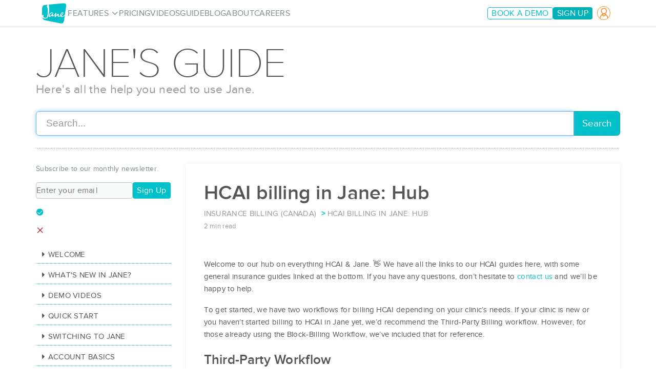

--- FILE ---
content_type: text/html; charset=utf-8
request_url: https://jane.app/guide/hcai-billing-in-jane-hub
body_size: 10418
content:
<!DOCTYPE html>
<html lang='en'>
<head>
<meta charset='utf-8'>
<meta content='IE=edge' http-equiv='X-UA-Compatible'>
<meta content='width=device-width, initial-scale=1, minimal-ui' name='viewport'>
<title>HCAI billing in Jane: Hub - Jane App</title>
<meta content='Welcome to our hub on everything HCAI &amp;amp; Jane. 👋 We have all the links to our HCAI guides here, with some general insurance guides linked at the bottom. I...' name='description'>
<meta content='HCAI billing in Jane: Hub' property='og:title'>
<meta content='website' property='og:type'>
<meta content='https://jane.app/guide/hcai-billing-in-jane-hub' property='og:url'>
<meta content='https://jane.app/assets/poster-52ccc92a1d39d4498c833d0478b959f596bb784bf8ca77d7bd57ff2c8b8c172a.png' property='og:image'>
<meta content='Jane - Clinic Management Software' property='og:site_name'>
<meta content='Welcome to our hub on everything HCAI &amp;amp; Jane. 👋 We have all the links to our HCAI guides here, with some general insurance guides linked at the bottom. I...' property='og:description'>
<meta content='1739381848' property='og:updated_time'>


<link href='/favicon.ico' rel='shortcut icon'>
<link href='/apple-touch-icon.png' rel='apple-touch-icon'>
<link href='/apple-touch-icon-precomposed.png' rel='apple-touch-icon-precomposed'>
<link rel="stylesheet" media="all" href="/assets/application-41a0a14ad1483ec137b29d3133b08182db623e2992cae0b6600398f2289e3232.css" data-turbolinks-track="true" />
<script type="e768aecd9c87c1848dcf78c8-text/javascript">
  // Consider moving these under window.jane.config and making it an autovivifying object?
  window.jane = window.jane || {};
  window.jane.locale = {"currency":{"code":"CAD","symbol":"$"},"locale":"en-CA"};
  window.jane.talkdesk = {};
  window.jane.talkdesk.touchpointId = "240f78275cb0431c84b1d5869d93c072";
</script>
<script src="https://player.vimeo.com/api/player.js" type="e768aecd9c87c1848dcf78c8-text/javascript"></script>
<script src="/assets/application-fb2a7b6c7dc1e9847692970dabb2e11abc7dcaec307fb7d455cb4134af48285b.js" data-turbo-track="reload" type="e768aecd9c87c1848dcf78c8-text/javascript"></script>

<script src="https://cdn.ravenjs.com/3.26.4/raven.min.js" crossorigin="anonymous" data-turbolinks-track="false" type="e768aecd9c87c1848dcf78c8-text/javascript"></script>
<script type="e768aecd9c87c1848dcf78c8-text/javascript">
  Raven.config("https://b75f1f4d7a2ef7377fcacf71dfec388e@o4505290921410560.ingest.sentry.io/4505676734660608", {
    environment: "production",
    whitelistUrls: [/jane\.app/] // TODO: Changed to `allowUrls` in sentry-js
  }).install();
</script>
<meta name="csrf-param" content="authenticity_token" />
<meta name="csrf-token" content="n4SWaQsUe_ij3gVZhru-eidhExGmIZK8XRCqAXv2OnnmpYKkkcBehOsopzoStnkUEw_GDy6s86p57NII6EZbRA" />

<script type="e768aecd9c87c1848dcf78c8-text/javascript">
  jane.utils.queueScript(() => {
    const experiment_name = ""
    const additionalProperties = {
      raw_referrer: document.referrer
    }

    if (experiment_name !== "") {
      additionalProperties["experiment_name"] = experiment_name
    }
    const rudderstackConfig = Object.assign(
      {"writeKey":"2t0074E3f2XfCP1T9h0kSKfdUrn","dataPlaneUrl":"https://t-usw2.janeapp.net","controlPlaneUrl":"https://t-usw2-cnf.janeapp.net/jane_marketing","options":{"experiments":[]},"stub":false,"debug":false,"anonymousId":"82bc5278-7a93-44b3-a293-a0206a07f45e"},
      {
        onload: function(rudderanalytics) {
          rudderanalytics.page(
            "marketing",
            `Page View: ${window?.document?.title}`,
            additionalProperties
          );

        }
      }
    );

    const rudderstack = new Rudderstack(rudderstackConfig);

    rudderstack.updateSignupLinks();

    CookieConsentManager.getInstance()
      .addInitializer(() => rudderstack.load())
      .addDeinitializer(() => rudderstack.deinit())
  })
</script>

<script type="e768aecd9c87c1848dcf78c8-text/javascript">
  jane.utils.queueScript(() => {
    const partnerstack = new Partnerstack();

    CookieConsentManager.getInstance()
      .addInitializer(() => partnerstack.initialize())
      .addDeinitializer(() => partnerstack.deinitialize())
  })
</script>

<script type="e768aecd9c87c1848dcf78c8-text/javascript">
  window.dataLayer = window.dataLayer || [];

    function gtag(){dataLayer.push(arguments);}
    gtag('js', new Date());

    jane.utils.queueScript(() => {
      // Google Tag Manager
      (function(w,d,s,l,i){w[l]=w[l]||[];w[l].push({'gtm.start':
      new Date().getTime(),event:'gtm.js'});var f=d.getElementsByTagName(s)[0],
      j=d.createElement(s),dl=l!='dataLayer'?'&l='+l:'';j.async=true;j.src=
      'https://analytics.jane.app/gtm.js?id=GTM-K5496WW2';f.parentNode.insertBefore(j,f);
      })(window,document,'script','dataLayer','GTM-K5496WW2');
      // End Google Tag Manager
    })
</script>

<script type="e768aecd9c87c1848dcf78c8-text/javascript">
  jane.utils.queueScript(() => {
  })
</script>


<script type="e768aecd9c87c1848dcf78c8-text/javascript">
  jane.utils.executeQueueOnReady();
</script>


</head>
<body id='guide'>
<div id="fb-root"></div>
<script type="e768aecd9c87c1848dcf78c8-text/javascript">(function(d, s, id) {
  var js, fjs = d.getElementsByTagName(s)[0];
  if (d.getElementById(id)) return;
  js = d.createElement(s); js.id = id;
  js.src = "//connect.facebook.net/en_US/all.js#xfbml=1&appId=278168202296575";
  fjs.parentNode.insertBefore(js, fjs);
}(document, 'script', 'facebook-jssdk'));</script>


<div class='sushi-reset' style='z-index: 1000; position: sticky; top: 0;'>
<header class='c-sushi-header' data-section-click-event='navigation_click'>
<div class='c-sushi-header__container p-container'>
<nav @keydown.escape.window='close' @resize.window.debounce='syncWithLayout' class='c-sushi-header__navbar' x-data='sushiNavbar'>
<div class='c-sushi-header__mobile-bar'>
<a class="c-sushi-header__logo-link" aria-label="Jane Homepage" href="/"><div class='c-sushi-header__logo sushi-icon:xl icon-jane'></div>
</a><div>
<a class="sign-in c-sushi-button button:accent:tertiary" href="/sign-in"><i class='sushi-icon icon-md icon-user'></i>
</a><button class="c-sushi-header__mobile-toggle c-sushi-button button:brand:tertiary" x-ref="toggleBtn" @click="toggle" :aria-expanded="isOpen.toString()" :class="{ &#39;menu-open&#39;: isOpen }"><i :class='{ &#39;icon-cross menu-open&#39;: isOpen, &#39;icon-hamburger&#39;: !isOpen }' class='c-sushi-header__toggle-icon sushi-icon icon-md'></i>
</button></div>
</div>
<div :class='{ &#39;is-open&#39;: isOpen }' class='c-sushi-header__desktop-nav p-container-breakout-bg:on-navbar-mobile' x-ref='navMenu'>
<a class="c-sushi-header__logo-link" aria-label="Jane Homepage" href="/"><div class='c-sushi-header__logo sushi-icon:xl icon-jane'></div>
</a><ul class='c-sushi-header__nav'>
<li>
<a class="hidden:on-navbar-mobile megamenu-nav-item c-sushi-button button:neutral:tertiary:small" href="/features">Features</a>
<a class="hidden:on-navbar-desktop megamenu-nav-item c-sushi-button button:neutral:tertiary:small" href="javascript:void(0)">Features</a>
<nav class="c-sushi-header-megamenu">
  <div class="p-container:on-navbar-desktop p-stack:sm">
      <div class="c-sushi-header-megamenu__section">
  <div class='c-sushi-header-megamenu__grid'>
<a class="is-button-animator" href="/features/online-booking"><div class='c-textbox p-stack:zero'>
<div class='c-textbox__title'>
<span class="c-sushi-button button::tertiary:small"><span>Online Booking
</span><i class="sushi-icon icon-arrow-right"></i></span>
</div>
<div class='c-textbox__content'>
Keep your schedule full with 24/7 booking and automated reminders

</div>
</div>
</a><a class="is-button-animator" href="/features/jane-payments"><div class='c-textbox p-stack:zero'>
<div class='c-textbox__title'>
<span class="c-sushi-button button::tertiary:small"><span>Jane Payments
</span><i class="sushi-icon icon-arrow-right"></i></span>
</div>
<div class='c-textbox__content'>
Get paid faster with secure, integrated payments.

</div>
</div>
</a><a class="is-button-animator" href="/features/charting-ai-scribe"><div class='c-textbox p-stack:zero'>
<div class='c-textbox__title'>
<span class="c-sushi-button button::tertiary:small"><span class="sushi-badge">New</span><span>AI Scribe
</span><i class="sushi-icon icon-arrow-right"></i></span>
</div>
<div class='c-textbox__content'>
Record or dictate sessions and draft notes in minutes. All from inside Jane.

</div>
</div>
</a><a class="is-button-animator" href="/features/security-and-reliability"><div class='c-textbox p-stack:zero'>
<div class='c-textbox__title'>
<span class="c-sushi-button button::tertiary:small"><span>Security
</span><i class="sushi-icon icon-arrow-right"></i></span>
</div>
<div class='c-textbox__content'>
Protect your practice &amp; patients with HIPAA, PIPEDA, &amp; GDPR-compliance.

</div>
</div>
</a><a class="is-button-animator" href="/features/scheduling"><div class='c-textbox p-stack:zero'>
<div class='c-textbox__title'>
<span class="c-sushi-button button::tertiary:small"><span>Staff &amp; Appointment Scheduling
</span><i class="sushi-icon icon-arrow-right"></i></span>
</div>
<div class='c-textbox__content'>
Keep staff, services, and rooms organized at every location.

</div>
</div>
</a><a class="is-button-animator" href="/features/billing-and-insurance"><div class='c-textbox p-stack:zero'>
<div class='c-textbox__title'>
<span class="c-sushi-button button::tertiary:small"><span>Billing &amp; Insurance
</span><i class="sushi-icon icon-arrow-right"></i></span>
</div>
<div class='c-textbox__content'>
Manage your billing from eligibility checks through to patient collections.

</div>
</div>
</a><a class="is-button-animator" href="/features/charts-forms-documentation"><div class='c-textbox p-stack:zero'>
<div class='c-textbox__title'>
<span class="c-sushi-button button::tertiary:small"><span>Documentation
</span><i class="sushi-icon icon-arrow-right"></i></span>
</div>
<div class='c-textbox__content'>
Customize forms, SOAP notes &amp; 1000+ templates with AI-assisted charting.

</div>
</div>
</a><a class="is-button-animator" href="/features/reporting"><div class='c-textbox p-stack:zero'>
<div class='c-textbox__title'>
<span class="c-sushi-button button::tertiary:small"><span>Reporting &amp; Analytics
</span><i class="sushi-icon icon-arrow-right"></i></span>
</div>
<div class='c-textbox__content'>
Track your clinic&#39;s health with real-time dashboards and detailed reports.

</div>
</div>
</a><a class="is-button-animator" href="/features/telehealth"><div class='c-textbox p-stack:zero'>
<div class='c-textbox__title'>
<span class="c-sushi-button button::tertiary:small"><span>Telehealth
</span><i class="sushi-icon icon-arrow-right"></i></span>
</div>
<div class='c-textbox__content'>
Deliver secure, compliant care online, whether it&#39;s 1:1 or with up to 12 clients.

</div>
</div>
</a><a class="is-button-animator" href="/features/invoicing"><div class='c-textbox p-stack:zero'>
<div class='c-textbox__title'>
<span class="c-sushi-button button::tertiary:small"><span>Invoicing &amp; Sales
</span><i class="sushi-icon icon-arrow-right"></i></span>
</div>
<div class='c-textbox__content'>
Generate flexible invoices for services, memberships, and product sales.

</div>
</div>
</a><a class="is-button-animator" href="/features"><div class='c-textbox p-stack:zero'>
<div class='c-textbox__title'>
<span class="c-sushi-button button:brand:tertiary:small"><span>View all features
</span><i class="sushi-icon icon-arrow-right"></i></span>
</div>
</div>
</a></div>

</div>


      <div class="c-sushi-header-megamenu__section">
    <div class="c-sushi-header-megamenu__divider">
      <span class="is-disabled no-animation c-sushi-button button:neutral:tertiary:small"><i class="sushi-icon icon-add-layer"></i><span>
        <span>More from Jane</span>
</span></span>    </div>
  <div class='c-sushi-header-megamenu__grid'>
<a class="is-button-animator" href="/switch"><div class='c-textbox p-stack:zero'>
<div class='c-textbox__title'>
<span class="c-sushi-button button::tertiary:small"><span>Support &amp; Training
</span><i class="sushi-icon icon-arrow-right"></i></span>
</div>
<div class='c-textbox__content'>
Connect with real people for unlimited support and free data imports.

</div>
</div>
</a><a class="is-button-animator" href="/integrations"><div class='c-textbox p-stack:zero'>
<div class='c-textbox__title'>
<span class="c-sushi-button button::tertiary:small"><span>Integrations
</span><i class="sushi-icon icon-arrow-right"></i></span>
</div>
<div class='c-textbox__content'>
Sync Jane with your favorite apps and tools to keep your workflow smooth.

</div>
</div>
</a><a class="is-button-animator" href="/features/websites"><div class='c-textbox p-stack:zero'>
<div class='c-textbox__title'>
<span class="c-sushi-button button::tertiary:small"><span>Website Builder
</span><i class="sushi-icon icon-arrow-right"></i></span>
</div>
<div class='c-textbox__content'>
Build a website in minutes with Jane&#39;s integrated AI website builder.

</div>
</div>
</a></div>

</div>


  </div>
</nav>


</li>
<li>
<a class="c-sushi-button button:neutral:tertiary:small" href="/pricing">Pricing</a>
</li>
<li>
<a class="c-sushi-button button:neutral:tertiary:small" href="/videos">Videos</a>
</li>
<li>
<a class="c-sushi-button button:neutral:tertiary:small" href="/guide">Guide</a>
</li>
<li>
<a class="c-sushi-button button:neutral:tertiary:small" href="https://frontdesk.jane.app/">Blog</a>
</li>
<li>
<a class="c-sushi-button button:neutral:tertiary:small" href="/about">About</a>
</li>
<li>
<a class="c-sushi-button button:neutral:tertiary:small" href="/careers">Careers</a>
</li>
<li class='hidden:on-navbar-desktop'>
<a class="c-sushi-button button:accent:tertiary:small" href="/sign-in" id="login-nav-item">Sign In</a>
</li>
</ul>
<div class='c-sushi-header__cta-list hidden:on-navbar-mobile'>
<div class='c-sushi-button-group'>
<a class="book-a-demo track-to-book c-sushi-button button:brand-subdued:secondary:small" href="/demo">Book a Demo
</a>
<a class="sign-up track-to-start c-sushi-button button:brand-subdued:primary:small" href="/start">Sign Up
</a>
<a class="sign-in c-sushi-button button:accent:tertiary" href="/sign-in"><i class='sushi-icon icon-md icon-user'></i>
</a>
</div>
</div>
<div class='c-sushi-header__cta-list p-container-breakout-bg:on-navbar-mobile hidden:on-navbar-desktop'>
<div class='c-sushi-button-group'>
<a class="book-a-demo track-to-book c-sushi-button button:brand-subdued:secondary" href="/demo">Book a Demo
</a>
<a class="sign-up track-to-start c-sushi-button button:brand-subdued:primary" href="/start">Sign Up
</a>
</div>
</div>
</div>
</nav>
</div>
</header>

</div>

<header class='' id=''>
<div class='container'>
<div class='row'>
<div class='col-sm-12'>
<hgroup>
<h1 class=''>
Jane&#39;s Guide
</h1>
<h3 class=''>
Here's all the help you need to use&nbsp;Jane.
</h3>
</hgroup>
</div>
</div>
</div>
</header>

<div class='container'>
<div class='row'>
<div class='col-sm-12'>
<form class="guide-search" data-hs-ignore="true" action="/guide/search" accept-charset="UTF-8" method="get"><div class='input-group input-group-lg'>
<input type="search" name="q" id="search" class="form-control st-default-search-input" placeholder="Search..." autofocus="autofocus" autocomplete="off" />
<span class='input-group-btn'>
<button class='btn btn-primary'>Search</button>
</span>
</div>
</form><div class='st-search-container'></div>

<br>
<div class='break'></div>
</div>
</div>
</div>

<div class='container guide-page'>
<div class='row padding'>
<div class='col-sm-9 col-sm-push-3'>
<content>
<div class='page-white'>
<article>
<div class='guide-content-header'>
<h1>HCAI billing in Jane: Hub</h1>
<ol class='breadcrumb'>
<li>Insurance Billing (Canada)</li>
<li>HCAI billing in Jane: Hub</li>
<br>
<small class='text-muted'>2 min read</small>
<div class='tag-wrapper'>
</div>
</ol>
</div>
<div class='page-content'>
<div class='prose'>
<p>Welcome to our hub on everything HCAI &amp; Jane. 👋 We have all the links to our HCAI guides here, with some general insurance guides linked at the bottom. If you have any questions, don’t hesitate to <a href="https://jane.app/contact" target="_blank">contact us</a> and we’ll be happy to help.</p>

<p>To get started, we have two workflows for billing HCAI depending on your clinic’s needs. If your clinic is new or you haven’t started billing to HCAI in Jane yet, we’d recommend the Third-Party Billing workflow. However, for those already using the Block-Billing Workflow, we’ve included that for reference.</p>

<h3 id="third-party-workflow">Third-Party Workflow</h3>

<p>The third-party billing workflow uses multiple policies and policy maximums to represent each MIG block and EHB (Extended Healthcare Benefits) are added after each visit as the primary policy.</p>

<ul>
  <li><a href="https://jane.app/guide/hcai-billing-in-jane-third-party-billing-workflow" target="_blank">HCAI billing in Jane: Third-Party Billing Workflow</a></li>
</ul>

<h3 id="block-billing-workflow">Block Billing Workflow</h3>

<p>The block-billing workflow uses multiple custom billing codes to represent each MIG Block, and EHB is added at the end of the block.</p>

<ul>
  <li><a href="https://jane.app/guide/hcai-billing-in-jane-block-billing-workflow" target="_blank">HCAI billing in Jane: Block Billing Workflow</a></li>
</ul>

<h3 id="faq-and-additional-resources">FAQ and Additional Resources</h3>

<ul>
  <li><a href="https://jane.app/guide/hcai-billing-in-jane-faq" target="_blank">HCAI billing in Jane: FAQ</a></li>
  <li><a href="https://jane.app/guide/create-custom-billing-codes" target="_blank">Create Custom Billing Codes</a></li>
  <li><a href="https://jane.app/guide/collect-insurance-information-on-intake-forms-from-your-clients" target="_blank">Collect Insurance Information on Intake Forms</a></li>
  <li><a href="https://jane.app/guide/creating-and-setting-up-insurers" target="_blank">Creating and Setting up Insurers</a></li>
  <li><a href="https://jane.app/guide/delete-an-insurer-payment" target="_blank">Deleting an insurer payment</a></li>
  <li><a href="https://jane.app/guide/launching-an-insurer-portal" target="_blank">Launching an Insurer Portal</a></li>
  <li><a href="https://jane.app/guide/billing-no-shows-and-late-cancellations-to-insurers" target="_blank">Billing No Shows and Late Cancellations to Insurers</a></li>
  <li><a href="https://jane.app/guide/resetting-insurance-policy-counts-and-limits" target="_blank">Resetting Insurance Policy Counts and Limits</a></li>
  <li><a href="https://jane.app/guide/editing-dates-of-insurer-payments" target="_blank">Editing dates of insurer payments</a></li>
  <li><a href="https://jane.app/guide/missing-insurers-tab-upgrading-from-the-base-plan-to-the-insurance-plan" target="_blank">​Missing the Insurers Tab? Adding the Insurance add-on to the Practice or Thrive Plan</a></li>
</ul>


</div>
</div>
</article>
</div>
</content>
</div>
<div class='col-sm-3 col-sm-pull-9'>
<div class='gap-guide-columns'></div>
<div class='sushi-reset'>
<div class='c-sushi-newsletter-form' x-data='newsletterSubscriptionForm'>
<div class='c-sushi-newsletter-form__newsletter-text'>
Subscribe to our monthly newsletter.

</div>
<form @submit.prevent='submitForm' class='c-sushi-newsletter-form__form'>
<input aria-label='Email address' class='c-sushi-newsletter-form__input' placeholder='Enter your email' required type='email' x-model='email'>
<button class="c-sushi-button button:brand:primary:small" type="submit">Sign Up
</button></form>
<div aria-live='polite' class='c-sushi-newsletter-form__success' role='status' x-show='isSuccess()' x-text='message'></div>
<div aria-live='assertive' class='c-sushi-newsletter-form__error' role='alert' x-show='isErrored()' x-text='message'></div>
</div>
</div>
<div class='pad-bottom'></div>
<nav>
<div class='panel-group' data-category-id='10' data-subnav='guide' id='support-sidebar'>
<div class='panel panel-default'>
<div class='panel-heading'>
<a class='collapsed' data-parent='#support-sidebar' data-target='#guide-basics' data-toggle='collapse' href='/guide/category/basics'>
<i class='fa fa-caret-down'></i>
<i class='glyphicon glyphicon-chevron-u visible-xs pull-right'></i>
Welcome
</a>
</div>
</div>
<div class='panel panel-default'>
<div class='panel-heading'>
<a class='collapsed' data-parent='#support-sidebar' data-target='#guide-changelog' data-toggle='collapse' href='/guide/category/changelog'>
<i class='fa fa-caret-down'></i>
<i class='glyphicon glyphicon-chevron-u visible-xs pull-right'></i>
What&#39;s new in Jane?
</a>
</div>
</div>
<div class='panel panel-default'>
<div class='panel-heading'>
<a class='collapsed' data-parent='#support-sidebar' data-target='#guide-videos' data-toggle='collapse' href='/guide/category/videos'>
<i class='fa fa-caret-down'></i>
<i class='glyphicon glyphicon-chevron-u visible-xs pull-right'></i>
Demo Videos
</a>
</div>
</div>
<div class='panel panel-default'>
<div class='panel-heading'>
<a class='collapsed' data-parent='#support-sidebar' data-target='#guide-quick-start' data-toggle='collapse' href='/guide/category/quick-start'>
<i class='fa fa-caret-down'></i>
<i class='glyphicon glyphicon-chevron-u visible-xs pull-right'></i>
Quick Start
</a>
</div>
</div>
<div class='panel panel-default'>
<div class='panel-heading'>
<a class='collapsed' data-parent='#support-sidebar' data-target='#guide-switching-to-jane' data-toggle='collapse' href='/guide/category/switching-to-jane'>
<i class='fa fa-caret-down'></i>
<i class='glyphicon glyphicon-chevron-u visible-xs pull-right'></i>
Switching to Jane
</a>
</div>
</div>
<div class='panel panel-default'>
<div class='panel-heading'>
<a class='collapsed' data-parent='#support-sidebar' data-target='#guide-account-basics' data-toggle='collapse' href='/guide/category/account-basics'>
<i class='fa fa-caret-down'></i>
<i class='glyphicon glyphicon-chevron-u visible-xs pull-right'></i>
Account Basics
</a>
</div>
</div>
<div class='panel panel-default'>
<div class='panel-heading'>
<a class='collapsed' data-parent='#support-sidebar' data-target='#guide-importing-to-jane' data-toggle='collapse' href='/guide/category/importing-to-jane'>
<i class='fa fa-caret-down'></i>
<i class='glyphicon glyphicon-chevron-u visible-xs pull-right'></i>
Importing to Jane
</a>
</div>
</div>
<div class='panel panel-default'>
<div class='panel-heading'>
<a class='collapsed' data-parent='#support-sidebar' data-target='#guide-importing-from-other-software' data-toggle='collapse' href='/guide/category/importing-from-other-software'>
<i class='fa fa-caret-down'></i>
<i class='glyphicon glyphicon-chevron-u visible-xs pull-right'></i>
Importing from Other Software
</a>
</div>
</div>
<div class='panel panel-default'>
<div class='panel-heading'>
<a class='collapsed' data-parent='#support-sidebar' data-target='#guide-front-desk-training' data-toggle='collapse' href='/guide/category/front-desk-training'>
<i class='fa fa-caret-down'></i>
<i class='glyphicon glyphicon-chevron-u visible-xs pull-right'></i>
Front-Desk Training
</a>
</div>
</div>
<div class='panel panel-default'>
<div class='panel-heading'>
<a class='collapsed' data-parent='#support-sidebar' data-target='#guide-practitioner-training' data-toggle='collapse' href='/guide/category/practitioner-training'>
<i class='fa fa-caret-down'></i>
<i class='glyphicon glyphicon-chevron-u visible-xs pull-right'></i>
Practitioner Training
</a>
</div>
</div>
<div class='panel panel-default'>
<div class='panel-heading'>
<a class='collapsed' data-parent='#support-sidebar' data-target='#guide-schedule' data-toggle='collapse' href='/guide/category/schedule'>
<i class='fa fa-caret-down'></i>
<i class='glyphicon glyphicon-chevron-u visible-xs pull-right'></i>
Schedule
</a>
</div>
</div>
<div class='panel panel-default'>
<div class='panel-heading'>
<a class='collapsed' data-parent='#support-sidebar' data-target='#guide-online-booking' data-toggle='collapse' href='/guide/category/online-booking'>
<i class='fa fa-caret-down'></i>
<i class='glyphicon glyphicon-chevron-u visible-xs pull-right'></i>
Online Booking
</a>
</div>
</div>
<div class='panel panel-default'>
<div class='panel-heading'>
<a class='collapsed' data-parent='#support-sidebar' data-target='#guide-jane-s-mobile-app-for-patients-or-clients' data-toggle='collapse' href='/guide/category/jane-s-mobile-app-for-patients-or-clients'>
<i class='fa fa-caret-down'></i>
<i class='glyphicon glyphicon-chevron-u visible-xs pull-right'></i>
Jane&#39;s Mobile App for Clients
</a>
</div>
</div>
<div class='panel panel-default'>
<div class='panel-heading'>
<a class='collapsed' data-parent='#support-sidebar' data-target='#guide-telehealth' data-toggle='collapse' href='/guide/category/telehealth'>
<i class='fa fa-caret-down'></i>
<i class='glyphicon glyphicon-chevron-u visible-xs pull-right'></i>
Online Appointments (Telehealth)
</a>
</div>
</div>
<div class='panel panel-default'>
<div class='panel-heading'>
<a class='collapsed' data-parent='#support-sidebar' data-target='#guide-ai-scribe' data-toggle='collapse' href='/guide/category/ai-scribe'>
<i class='fa fa-caret-down'></i>
<i class='glyphicon glyphicon-chevron-u visible-xs pull-right'></i>
AI Scribe
</a>
</div>
</div>
<div class='panel panel-default'>
<div class='panel-heading'>
<a class='collapsed' data-parent='#support-sidebar' data-target='#guide-charting' data-toggle='collapse' href='/guide/category/charting'>
<i class='fa fa-caret-down'></i>
<i class='glyphicon glyphicon-chevron-u visible-xs pull-right'></i>
Charting
</a>
</div>
</div>
<div class='panel panel-default'>
<div class='panel-heading'>
<a class='collapsed' data-parent='#support-sidebar' data-target='#guide-billing' data-toggle='collapse' href='/guide/category/billing'>
<i class='fa fa-caret-down'></i>
<i class='glyphicon glyphicon-chevron-u visible-xs pull-right'></i>
Billing
</a>
</div>
</div>
<div class='panel panel-default'>
<div class='panel-heading'>
<a class='collapsed' data-parent='#support-sidebar' data-target='#guide-jane-payments' data-toggle='collapse' href='/guide/category/jane-payments'>
<i class='fa fa-caret-down'></i>
<i class='glyphicon glyphicon-chevron-u visible-xs pull-right'></i>
Jane Payments
</a>
</div>
</div>
<div class='panel panel-default'>
<div class='panel-heading'>
<a class='collapsed' data-parent='#support-sidebar' data-target='#guide-reporting' data-toggle='collapse' href='/guide/category/reporting'>
<i class='fa fa-caret-down'></i>
<i class='glyphicon glyphicon-chevron-u visible-xs pull-right'></i>
Reports
</a>
</div>
</div>
<div class='panel panel-default'>
<div class='panel-heading'>
<a class='collapsed' data-parent='#support-sidebar' data-target='#guide-community' data-toggle='collapse' href='/guide/category/community'>
<i class='fa fa-caret-down'></i>
<i class='glyphicon glyphicon-chevron-u visible-xs pull-right'></i>
Community Resources
</a>
</div>
</div>
<div class='panel panel-default'>
<div class='panel-heading'>
<a class='collapsed' data-parent='#support-sidebar' data-target='#guide-community-events' data-toggle='collapse' href='/guide/category/community-events'>
<i class='fa fa-caret-down'></i>
<i class='glyphicon glyphicon-chevron-u visible-xs pull-right'></i>
Webinars &amp; Events
</a>
</div>
</div>
<div class='panel panel-default'>
<div class='panel-heading'>
<a class='collapsed' data-parent='#support-sidebar' data-target='#guide-allied-2022-jane-summer-school' data-toggle='collapse' href='/guide/category/allied-2022-jane-summer-school'>
<i class='fa fa-caret-down'></i>
<i class='glyphicon glyphicon-chevron-u visible-xs pull-right'></i>
Allied 2022: Jane Summer School
</a>
</div>
</div>
<div class='panel panel-default'>
<div class='panel-heading'>
<a class='collapsed' data-parent='#support-sidebar' data-target='#guide-allied-2021-jane-summer-school' data-toggle='collapse' href='/guide/category/allied-2021-jane-summer-school'>
<i class='fa fa-caret-down'></i>
<i class='glyphicon glyphicon-chevron-u visible-xs pull-right'></i>
Allied 2021: Jane Summer School
</a>
</div>
</div>
<div class='panel panel-default'>
<div class='panel-heading'>
<a class='collapsed' data-parent='#support-sidebar' data-target='#guide-allied-2020-the-virtual-community-conference' data-toggle='collapse' href='/guide/category/allied-2020-the-virtual-community-conference'>
<i class='fa fa-caret-down'></i>
<i class='glyphicon glyphicon-chevron-u visible-xs pull-right'></i>
Allied 2020: The Virtual Community Conference
</a>
</div>
</div>
<div class='panel panel-default'>
<div class='panel-heading'>
<a class='collapsed' data-parent='#support-sidebar' data-target='#guide-privacy-and-security' data-toggle='collapse' href='/guide/category/privacy-and-security'>
<i class='fa fa-caret-down'></i>
<i class='glyphicon glyphicon-chevron-u visible-xs pull-right'></i>
Privacy
</a>
</div>
</div>
<div class='panel panel-default'>
<div class='panel-heading'>
<a class='collapsed' data-parent='#support-sidebar' data-target='#guide-security' data-toggle='collapse' href='/guide/category/security'>
<i class='fa fa-caret-down'></i>
<i class='glyphicon glyphicon-chevron-u visible-xs pull-right'></i>
Security
</a>
</div>
</div>
<div class='panel panel-default'>
<div class='panel-heading'>
<a class='collapsed' data-parent='#support-sidebar' data-target='#guide-wait-list-management' data-toggle='collapse' href='/guide/category/wait-list-management'>
<i class='fa fa-caret-down'></i>
<i class='glyphicon glyphicon-chevron-u visible-xs pull-right'></i>
Wait List Management
</a>
</div>
</div>
<div class='panel panel-default'>
<div class='panel-heading'>
<a class='collapsed' data-parent='#support-sidebar' data-target='#guide-notifications-reminders' data-toggle='collapse' href='/guide/category/notifications-reminders'>
<i class='fa fa-caret-down'></i>
<i class='glyphicon glyphicon-chevron-u visible-xs pull-right'></i>
Notifications &amp; Reminders
</a>
</div>
</div>
<div class='panel panel-default'>
<div class='panel-heading'>
<a class='collapsed' data-parent='#support-sidebar' data-target='#guide-forms-surveys-and-ratings' data-toggle='collapse' href='/guide/category/forms-surveys-and-ratings'>
<i class='fa fa-caret-down'></i>
<i class='glyphicon glyphicon-chevron-u visible-xs pull-right'></i>
Forms, Surveys, and Ratings
</a>
</div>
</div>
<div class='panel panel-default'>
<div class='panel-heading'>
<a class='collapsed' data-parent='#support-sidebar' data-target='#guide-intake-forms' data-toggle='collapse' href='/guide/category/intake-forms'>
<i class='fa fa-caret-down'></i>
<i class='glyphicon glyphicon-chevron-u visible-xs pull-right'></i>
Intake Forms
</a>
</div>
</div>
<div class='panel panel-default'>
<div class='panel-heading'>
<a class='collapsed' data-parent='#support-sidebar' data-target='#guide-patient-profiles' data-toggle='collapse' href='/guide/category/patient-profiles'>
<i class='fa fa-caret-down'></i>
<i class='glyphicon glyphicon-chevron-u visible-xs pull-right'></i>
Patient Profiles
</a>
</div>
</div>
<div class='panel panel-default'>
<div class='panel-heading'>
<a class='collapsed' data-parent='#support-sidebar' data-target='#guide-staff-profiles' data-toggle='collapse' href='/guide/category/staff-profiles'>
<i class='fa fa-caret-down'></i>
<i class='glyphicon glyphicon-chevron-u visible-xs pull-right'></i>
Staff Profiles
</a>
</div>
</div>
<div class='panel panel-default'>
<div class='panel-heading'>
<a class='collapsed' data-parent='#support-sidebar' data-target='#guide-practitioner-profiles' data-toggle='collapse' href='/guide/category/practitioner-profiles'>
<i class='fa fa-caret-down'></i>
<i class='glyphicon glyphicon-chevron-u visible-xs pull-right'></i>
Practitioner Profiles
</a>
</div>
</div>
<div class='panel panel-default'>
<div class='panel-heading'>
<a class='collapsed' data-parent='#support-sidebar' data-target='#guide-payroll' data-toggle='collapse' href='/guide/category/payroll'>
<i class='fa fa-caret-down'></i>
<i class='glyphicon glyphicon-chevron-u visible-xs pull-right'></i>
Payroll
</a>
</div>
</div>
<div class='panel panel-default'>
<div class='panel-heading'>
<a class='collapsed' data-parent='#support-sidebar' data-target='#guide-messaging' data-toggle='collapse' href='/guide/category/messaging'>
<i class='fa fa-caret-down'></i>
<i class='glyphicon glyphicon-chevron-u visible-xs pull-right'></i>
Messaging
</a>
</div>
</div>
<div class='panel panel-default'>
<div class='panel-heading'>
<a class='' data-parent='#support-sidebar' data-target='#guide-insured-visits' data-toggle='collapse' href='/guide/category/insured-visits'>
<i class='fa fa-caret-down'></i>
<i class='glyphicon glyphicon-chevron-u visible-xs pull-right'></i>
Insurance Billing (Canada)
</a>
</div>
<div class='panel-collapse collapse in' id='guide-insured-visits'>
<div class='panel-body'>
<ul class='list-unstyled sortable pad-left-sm ul-panel-body'>
<li>
<a class="font-regular font-size-base-smaller color-black" href="https://jane.app/guide/canadian-insurance-integrations-hub">Canadian Insurance Integrations Hub 🇨🇦</a>
</li>
<li>
<a class="font-regular font-size-base-smaller color-black" href="https://jane.app/guide/creating-and-setting-up-insurers">Creating and Setting Up Insurers (CA)</a>
</li>
<li>
<a class="font-regular font-size-base-smaller color-black" href="https://jane.app/guide/billing-no-shows-and-late-cancellations-to-insurers">Billing No Shows and Late Cancellations to Third Party Payers</a>
</li>
<li>
<a class="font-regular font-size-base-smaller color-black" href="https://jane.app/guide/billing-msp-through-teleplan"> Billing MSP Through Teleplan</a>
</li>
<li>
<a class="font-regular font-size-base-smaller color-black" href="https://jane.app/guide/billing-to-insurers-without-an-appointment-for-phone-calls-chart-notes-etc">Billing To Insurers Without an Appointment (For Phone Calls/Chart Notes/Letters, etc.)</a>
</li>
<li>
<a class="font-regular font-size-base-smaller color-black" href="https://jane.app/guide/billing-to-worksafe-bc-physiotherapy">Billing to WorkSafe BC - Physiotherapy</a>
</li>
<li>
<a class="font-regular font-size-base-smaller color-black" href="https://jane.app/guide/booking-and-billing-no-charge-wsbc-wcb-subsequent-visits">Booking and Billing No Charge WSBC (WCB) Subsequent Visits</a>
</li>
<li>
<a class="font-regular font-size-base-smaller color-black" href="https://jane.app/guide/create-custom-billing-codes">Create Custom Billing Codes</a>
</li>
<li>
<a class="font-regular font-size-base-smaller color-black" href="https://jane.app/guide/creating-a-patient-policy">Creating a Patient Policy (CA)</a>
</li>
<li>
<a class="font-regular font-size-base-smaller color-black" href="https://jane.app/guide/direction-to-pay-billing-to-lawyers">Direction to Pay - Billing to Lawyers</a>
</li>
<li>
<a class="font-regular font-size-base-smaller color-black" href="https://jane.app/guide/grouping-insurer-invoices">Grouping and Ungrouping Insurer Invoices</a>
</li>
<li>
<a class="font-regular font-size-base-smaller color-black" href="https://jane.app/guide/how-to-bill-for-multiple-services-on-a-single-visit-using-billing-codes">How to Bill for Multiple Services on a Single Visit Using Billing Codes</a>
</li>
<li>
<a class="font-regular font-size-base-smaller color-black" href="https://jane.app/guide/how-to-manually-override-an-invoice">How to Manually Override an Invoice </a>
</li>
<li>
<a class="font-regular font-size-base-smaller color-black" href="https://jane.app/guide/icbc-invoicing-and-reporting-effective-april-1-2019">ICBC Invoicing and Reporting - Effective April 1, 2019</a>
</li>
<li>
<a class="font-regular font-size-base-smaller color-black" href="https://jane.app/guide/icbc-acupuncture">ICBC - Acupuncture</a>
</li>
<li>
<a class="font-regular font-size-base-smaller color-black" href="https://jane.app/guide/icbc-chiropractic">ICBC - Chiropractic</a>
</li>
<li>
<a class="font-regular font-size-base-smaller color-black" href="https://jane.app/guide/icbc-clinical-counselling">ICBC - Clinical Counselling</a>
</li>
<li>
<a class="font-regular font-size-base-smaller color-black" href="https://jane.app/guide/icbc-kinesiology">ICBC - Kinesiology </a>
</li>
<li>
<a class="font-regular font-size-base-smaller color-black" href="https://jane.app/guide/icbc-psychology">ICBC - Psychology</a>
</li>
<li>
<a class="font-regular font-size-base-smaller color-black" href="https://jane.app/guide/icbc-massage-therapy">ICBC - Massage Therapy</a>
</li>
<li>
<a class="font-regular font-size-base-smaller color-black" href="https://jane.app/guide/icbc-physiotherapy">ICBC - Physiotherapy</a>
</li>
<li>
<a class="font-regular font-size-base-smaller color-black" href="https://jane.app/guide/insurance-coverage-taxes">Insurance Coverage &amp; Taxes</a>
</li>
<li>
<a class="font-regular font-size-base-smaller color-black" href="https://jane.app/guide/insurer-underpayment-adjusting-amount-paid-by-insurer">Insurer Underpayment (Adjusting Amount Paid by Insurer)</a>
</li>
<li>
<a class="font-regular font-size-base-smaller color-black" href="https://jane.app/guide/receiving-an-insurer-payment">Receiving an Insurer Payment</a>
</li>
<li>
<a class="font-regular font-size-base-smaller color-black" href="https://jane.app/guide/rejections">Teleplan (MSP &amp; WorkSafeBC) Rejections</a>
</li>
<li>
<a class="font-regular font-size-base-smaller color-black" href="https://jane.app/guide/resetting-insurance-policy-counts-and-limits">Resetting Insurance Policy Counts and Limits</a>
</li>
<li>
<a class="font-regular font-size-base-smaller color-black" href="https://jane.app/guide/searching-by-invoice-number">Searching by Invoice Number</a>
</li>
<li>
<a class="font-regular font-size-base-smaller color-black" href="https://jane.app/guide/teleplan-late-submission-reason-code">Teleplan Late Submission Reason Code</a>
</li>
<li>
<a class="font-regular font-size-base-smaller color-black" href="https://jane.app/guide/apply-or-unapply-an-insurer-payment">Apply or Unapply an Insurer Payment</a>
</li>
<li>
<a class="font-regular font-size-base-smaller color-black" href="https://jane.app/guide/working-with-claim-submissions-paper-insurer-invoices">Working with Claim Submissions (Paper Insurer Invoices)</a>
</li>
<li>
<a class="font-regular font-size-base-smaller color-black" href="https://jane.app/guide/pacific-blue-cross-setting-up-your-providernet-integration">Pacific Blue Cross - Setting up your PROVIDERnet Integration</a>
</li>
<li>
<a class="font-regular font-size-base-smaller color-black" href="https://jane.app/guide/pacific-blue-cross-submitting-claims-through-the-providernet-integration">Pacific Blue Cross - Submitting Claims Through the PROVIDERnet Integration</a>
</li>
<li>
<a class="font-regular font-size-base-smaller color-black" href="https://jane.app/guide/pacific-blue-cross-reversing-claims-through-the-providernet-integration">Pacific Blue Cross - Reversing Claims Through the PROVIDERnet Integration</a>
</li>
<li>
<a class="font-regular font-size-base-smaller color-black" href="https://jane.app/guide/adding-billing-codes-to-paid-invoices">Adding Billing Codes to Paid Invoices</a>
</li>
<li>
<a class="font-regular font-size-base-smaller color-black" href="https://jane.app/guide/billing-to-worksafe-bc-chiropractic">Billing to WorkSafe BC – Chiropractic</a>
</li>
<li>
<a class="font-regular font-size-base-smaller color-black" href="https://jane.app/guide/telus-eclaims-submitting-claims-and-eligibility-checks-through-the-telus-eclaims-integration">TELUS eClaims - Submitting Claims and Eligibility Checks Through the TELUS eClaims Integration</a>
</li>
<li>
<a class="font-regular font-size-base-smaller color-black" href="https://jane.app/guide/setting-up-a-fillable-pdf-form">Setting Up a Fillable PDF Form</a>
</li>
<li>
<a class="font-regular font-size-base-smaller color-black" href="https://jane.app/guide/how-to-populate-a-fillable-pdf-file">How to Populate a Fillable PDF File</a>
</li>
<li>
<a class="font-regular font-size-base-smaller color-black" href="https://jane.app/guide/telus-eclaims-setting-up-your-telus-eclaims-integration">TELUS eClaims - Setting Up Your TELUS eClaims Integration</a>
</li>
<li>
<a class="font-regular font-size-base-smaller color-black" href="https://jane.app/guide/telus-eclaims-reversing-submissions-through-the-telus-eclaims-integration">TELUS eClaims - Reversing Submissions Through the TELUS eClaims Integration</a>
</li>
<li>
<a class="font-regular font-size-base-smaller color-black" href="https://jane.app/guide/missing-insurers-tab-upgrading-from-the-base-plan-to-the-insurance-plan">​Missing the Insurers Tab? Adding the Insurance add-on to the Practice or Thrive Plan</a>
</li>
<li>
<a class="font-regular font-size-base-smaller color-black" href="https://jane.app/guide/working-with-claim-submissions-and-online-insurer-portals">Working with Claim Submissions and Online Insurer Portals</a>
</li>
<li>
<a class="font-regular font-size-base-smaller color-black" href="https://jane.app/guide/insurer-statements">Insurer Statements</a>
</li>
<li>
<a class="font-regular font-size-base-smaller color-black" href="https://jane.app/guide/duplicate-insurers">Duplicate Insurers</a>
</li>
<li>
<a class="font-regular font-size-base-smaller color-black" href="https://jane.app/guide/telus-eclaims-faq-troubleshooting">TELUS eClaims FAQ + Troubleshooting</a>
</li>
<li>
<a class="font-regular font-size-base-smaller color-black" href="https://jane.app/guide/pended-and-on-hold-submissions-with-telus-eclaims">Pended and On Hold Submissions with TELUS eClaims</a>
</li>
<li>
<a class="font-regular font-size-base-smaller color-black" href="https://jane.app/guide/collect-insurance-information-on-intake-forms-from-your-clients">Collect Insurance Information on Intake Forms From Your Clients 📸</a>
</li>
<li>
<a class="font-regular font-size-base-smaller color-black" href="https://jane.app/guide/hcai-billing-in-jane-block-billing-workflow">HCAI billing in Jane: Block Billing Workflow</a>
</li>
<li>
<a class="font-regular font-size-base-smaller color-black" href="https://jane.app/guide/hcai-billing-in-jane-faq">HCAI billing in Jane: FAQ</a>
</li>
<li>
<a class="font-regular font-size-base-smaller color-black" href="https://jane.app/guide/insurance-mode-on-claims-payable-to-patient-vs-payable-to-the-clinic-ca">Insurance Mode on Claims: Payable to Patient vs Payable to the Clinic (CA) </a>
</li>
<li>
<a class="font-regular font-size-base-smaller color-black" href="https://jane.app/guide/how-to-unarchive-an-insurer">How to Archive and Unarchive an Insurer</a>
</li>
<li>
<a class="font-regular font-size-base-smaller color-black" href="https://jane.app/guide/recording-an-insurer-is-covering-0-ca">Recording an Insurer is covering $0 (CA) </a>
</li>
<li>
<a class="font-regular font-size-base-smaller color-black" href="https://jane.app/guide/booking-an-insured-visit">Booking an Insured Visit</a>
</li>
<li>
<a class="font-regular font-size-base-smaller color-black" href="https://jane.app/guide/hcai-billing-in-jane-third-party-billing-workflow">HCAI billing in Jane: Third Party Billing Workflow</a>
</li>
<li>
<a class="font-regular font-size-base-smaller color-black" href="https://jane.app/guide/hcai-billing-in-jane-hub">HCAI billing in Jane: Hub</a>
</li>
<li>
<a class="font-regular font-size-base-smaller color-black" href="https://jane.app/guide/teleplan-rejection-codes">Teleplan (MSP &amp; WorkSafeBC) Rejection Codes</a>
</li>
<li>
<a class="font-regular font-size-base-smaller color-black" href="https://jane.app/guide/coordination-of-benefits-and-secondary-claims-ca">Coordination of Benefits and Secondary Claims (CA) 🇨🇦</a>
</li>
<li>
<a class="font-regular font-size-base-smaller color-black" href="https://jane.app/guide/how-to-set-up-and-bill-to-a-third-party-payer">How to Set Up and Bill to a Third-Party Payer (CA)</a>
</li>
<li>
<a class="font-regular font-size-base-smaller color-black" href="https://jane.app/guide/where-to-find-your-teleplan-sequence-number-in-jane">Where to find a Teleplan Sequence Number in Jane </a>
</li>
<li>
<a class="font-regular font-size-base-smaller color-black" href="https://jane.app/guide/removing-the-insurance-add-on-and-what-to-expect">Removing the Insurance Add On and what to expect! </a>
</li>
<li>
<a class="font-regular font-size-base-smaller color-black" href="https://jane.app/guide/delete-an-insurer-payment-cb304041-aab4-44dc-8951-aec8097f9a62">Delete an Insurer Payment</a>
</li>
<li>
<a class="font-regular font-size-base-smaller color-black" href="https://jane.app/guide/pacific-blue-cross-troubleshooting-and-error-codes">Pacific Blue Cross Troubleshooting and Error Codes</a>
</li>
<li>
<a class="font-regular font-size-base-smaller color-black" href="https://jane.app/guide/billing-patients-for-rejected-pacific-blue-cross-providernet-claims">Billing Patients for Rejected Pacific Blue Cross PROVIDERnet Claims</a>
</li>
<li>
<a class="font-regular font-size-base-smaller color-black" href="https://jane.app/guide/how-to-resubmit-a-rejected-telus-eclaim">How to Resubmit a Rejected TELUS eClaim  </a>
</li>
</ul>

</div>
</div>
</div>
<div class='panel panel-default'>
<div class='panel-heading'>
<a class='collapsed' data-parent='#support-sidebar' data-target='#guide-us-insurance-billing-training' data-toggle='collapse' href='/guide/category/us-insurance-billing-training'>
<i class='fa fa-caret-down'></i>
<i class='glyphicon glyphicon-chevron-u visible-xs pull-right'></i>
US Insurance Billing Training
</a>
</div>
</div>
<div class='panel panel-default'>
<div class='panel-heading'>
<a class='collapsed' data-parent='#support-sidebar' data-target='#guide-us-biller-course' data-toggle='collapse' href='/guide/category/us-biller-course'>
<i class='fa fa-caret-down'></i>
<i class='glyphicon glyphicon-chevron-u visible-xs pull-right'></i>
Biller Training
</a>
</div>
</div>
<div class='panel panel-default'>
<div class='panel-heading'>
<a class='collapsed' data-parent='#support-sidebar' data-target='#guide-us-insurance-additional-resources' data-toggle='collapse' href='/guide/category/us-insurance-additional-resources'>
<i class='fa fa-caret-down'></i>
<i class='glyphicon glyphicon-chevron-u visible-xs pull-right'></i>
US Insurance Billing Additional Resources 
</a>
</div>
</div>
<div class='panel panel-default'>
<div class='panel-heading'>
<a class='collapsed' data-parent='#support-sidebar' data-target='#guide-uk-insurance-billing' data-toggle='collapse' href='/guide/category/uk-insurance-billing'>
<i class='fa fa-caret-down'></i>
<i class='glyphicon glyphicon-chevron-u visible-xs pull-right'></i>
UK Insurance Billing 
</a>
</div>
</div>
<div class='panel panel-default'>
<div class='panel-heading'>
<a class='collapsed' data-parent='#support-sidebar' data-target='#guide-gift-cards' data-toggle='collapse' href='/guide/category/gift-cards'>
<i class='fa fa-caret-down'></i>
<i class='glyphicon glyphicon-chevron-u visible-xs pull-right'></i>
Gift Cards
</a>
</div>
</div>
<div class='panel panel-default'>
<div class='panel-heading'>
<a class='collapsed' data-parent='#support-sidebar' data-target='#guide-teleplan' data-toggle='collapse' href='/guide/category/teleplan'>
<i class='fa fa-caret-down'></i>
<i class='glyphicon glyphicon-chevron-u visible-xs pull-right'></i>
Teleplan
</a>
</div>
</div>
<div class='panel panel-default'>
<div class='panel-heading'>
<a class='collapsed' data-parent='#support-sidebar' data-target='#guide-packages' data-toggle='collapse' href='/guide/category/packages'>
<i class='fa fa-caret-down'></i>
<i class='glyphicon glyphicon-chevron-u visible-xs pull-right'></i>
Packages &amp; Memberships
</a>
</div>
</div>
<div class='panel panel-default'>
<div class='panel-heading'>
<a class='collapsed' data-parent='#support-sidebar' data-target='#guide-integrations' data-toggle='collapse' href='/guide/category/integrations'>
<i class='fa fa-caret-down'></i>
<i class='glyphicon glyphicon-chevron-u visible-xs pull-right'></i>
Integrations
</a>
</div>
</div>
<div class='panel panel-default'>
<div class='panel-heading'>
<a class='collapsed' data-parent='#support-sidebar' data-target='#guide-training-video-playlists' data-toggle='collapse' href='/guide/category/training-video-playlists'>
<i class='fa fa-caret-down'></i>
<i class='glyphicon glyphicon-chevron-u visible-xs pull-right'></i>
Training Video Playlists
</a>
</div>
</div>
<div class='panel panel-default'>
<div class='panel-heading'>
<a class='collapsed' data-parent='#support-sidebar' data-target='#guide-marketing-tools' data-toggle='collapse' href='/guide/category/marketing-tools'>
<i class='fa fa-caret-down'></i>
<i class='glyphicon glyphicon-chevron-u visible-xs pull-right'></i>
Patient Feedback
</a>
</div>
</div>
<div class='panel panel-default'>
<div class='panel-heading'>
<a class='collapsed' data-parent='#support-sidebar' data-target='#guide-troubleshooting' data-toggle='collapse' href='/guide/category/troubleshooting'>
<i class='fa fa-caret-down'></i>
<i class='glyphicon glyphicon-chevron-u visible-xs pull-right'></i>
Troubleshooting
</a>
</div>
</div>
<div class='panel panel-default'>
<div class='panel-heading'>
<a class='collapsed' data-parent='#support-sidebar' data-target='#guide-hr_job_posts-security' data-toggle='collapse' href='/guide/category/hr_job_posts-security'>
<i class='fa fa-caret-down'></i>
<i class='glyphicon glyphicon-chevron-u visible-xs pull-right'></i>
Security
</a>
</div>
</div>
</div>

</nav>
</div>
</div>
<div class='row'>
<div class='col-sm-12'>
<div class='break hidden-xs'></div>
</div>
</div>
</div>

<div class='sushi-reset'>
<footer class='c-sushi-footer p-container-breakout-bg' data-section-click-event='navigation_click'>
<div class='p-container'>
<div class='c-sushi-footer__content'>
<div class='c-sushi-footer__brand'>
<div class='c-sushi-footer-brand'>
<div class='c-sushi-footer-brand__logo-and-name'>
<div class='c-sushi-footer-brand__logo sushi-icon icon-jane'></div>
<div class='c-textbox p-stack:xs'>
<div class='c-textbox__title'>
Jane Software Inc.

</div>
<div class='c-textbox__subtitle'>
500 - 138 13th Street East, North Vancouver
<br>
British Columbia, Canada V7L 0E5

</div>
</div>
</div>
<div class='c-sushi-footer-brand__contact_socials_container'>
<div class='c-sushi-footer-brand__contact'>
<a class="c-sushi-footer__link c-sushi-button button:brand:tertiary:small:neutral" href="/contact"><i class="sushi-icon icon-talk-balloon"></i><span>Contact us</span></a>
<a class="c-sushi-footer__link c-sushi-button button:brand:tertiary:small:neutral" href="tel:18443105263"><i class="sushi-icon icon-phone"></i><span>+1 844-310-JANE (5263)</span></a>
<a class="c-sushi-footer__link c-sushi-button button:brand:tertiary:small:neutral" href="tel:+16046705263"><i class="sushi-icon icon-globe"></i><span>+1 604-670-JANE (5263)</span></a>
<a class="c-sushi-footer__link c-sushi-button button:brand:tertiary:small:neutral" href="/cdn-cgi/l/email-protection#b6c5d3d3dcd7d8d3c4c3d8f6dcd7d8d3d7c6c698d5d9db"><i class="sushi-icon icon-envelope"></i><span><span class="__cf_email__" data-cfemail="daa9bfbfb0bbb4bfa8afb49ab0bbb4bfbbaaaaf4b9b5b7">[email&#160;protected]</span></span></a>
</div>
<div class='c-sushi-footer-brand__social-icons'>
<a class="social-link c-sushi-button button:brand:brand:tertiary" href="https://www.facebook.com/janerunsclinics" target="_blank" aria-label="Facebook profile" rel="noopener noreferrer"><i class="sushi-icon icon-facebook"></i></a>
<a class="social-link c-sushi-button button:brand:brand:tertiary" href="https://www.linkedin.com/company/janeapp/?originalSubdomain=ca" target="_blank" aria-label="Linkedin profile" rel="noopener noreferrer"><i class="sushi-icon icon-linkedin"></i></a>
<a class="social-link c-sushi-button button:brand:brand:tertiary" href="https://www.instagram.com/janerunsclinics/" target="_blank" aria-label="Instagram profile" rel="noopener noreferrer"><i class="sushi-icon icon-instagram"></i></a>
<a class="social-link c-sushi-button button:brand:brand:tertiary" href="https://www.youtube.com/@janerunsclinics" target="_blank" aria-label="Youtube profile" rel="noopener noreferrer"><i class="sushi-icon icon-youtube"></i></a>
<a class="social-link c-sushi-button button:brand:brand:tertiary" href="https://www.tiktok.com/discover/jane-app" target="_blank" aria-label="Tiktok profile" rel="noopener noreferrer"><i class="sushi-icon icon-tiktok"></i></a>
</div>
</div>
<div class='c-sushi-footer-brand__newsletter'>
<div class='c-sushi-newsletter-form' x-data='newsletterSubscriptionForm'>
<div class='c-sushi-newsletter-form__newsletter-text'>
Get the latest Jane updates, features, and stories. Subscribe to our monthly newsletter.

</div>
<form @submit.prevent='submitForm' class='c-sushi-newsletter-form__form'>
<input aria-label='Email address' class='c-sushi-newsletter-form__input' placeholder='Enter your email' required type='email' x-model='email'>
<button class="c-sushi-button button:brand:primary:small" type="submit">Sign Up
</button></form>
<div aria-live='polite' class='c-sushi-newsletter-form__success' role='status' x-show='isSuccess()' x-text='message'></div>
<div aria-live='assertive' class='c-sushi-newsletter-form__error' role='alert' x-show='isErrored()' x-text='message'></div>
</div>
</div>
</div>

</div>
<div class='c-sushi-footer__navigation'>
<!-- / navigation section -->
<div class='c-sushi-footer-nav'>
<div class='c-sushi-footer-nav__section_features'>
<div class='c-sushi-footer-nav__section-title'>
Features
</div>
<nav class='c-sushi-footer-nav__links'>
<a class="c-sushi-footer__link c-sushi-button button:brand:tertiary:small:neutral" href="/features/online-booking">Online Booking</a>
<a class="c-sushi-footer__link c-sushi-button button:brand:tertiary:small:neutral" href="/features/scheduling">Scheduling</a>
<a class="c-sushi-footer__link c-sushi-button button:brand:tertiary:small:neutral" href="/features/telehealth">Telehealth</a>
<a class="c-sushi-footer__link c-sushi-button button:brand:tertiary:small:neutral" href="/features/jane-payments">Jane Payments</a>
<a class="c-sushi-footer__link c-sushi-button button:brand:tertiary:small:neutral" href="/features/billing-and-insurance">Billing &amp; Insurance</a>
<a class="c-sushi-footer__link c-sushi-button button:brand:tertiary:small:neutral" href="/features/invoicing">Invoicing &amp; Sales</a>
<a class="c-sushi-footer__link c-sushi-button button:brand:tertiary:small:neutral" href="/features/charts-forms-documentation">Documentation</a>
<a class="c-sushi-footer__link c-sushi-button button:brand:tertiary:small:neutral" href="/features/charting-ai-scribe">AI Scribe</a>
<a class="c-sushi-footer__link c-sushi-button button:brand:tertiary:small:neutral" href="/features/security-and-reliability">Security</a>
<a class="c-sushi-footer__link c-sushi-button button:brand:tertiary:small:neutral" href="/features/reporting">Reporting &amp; Analytics</a>
<a class="c-sushi-footer__link c-sushi-button button:brand:tertiary:small:neutral" href="/switch">Support &amp; Training</a>
<a class="c-sushi-footer__link c-sushi-button button:brand:tertiary:small:neutral" href="/integrations">Integrations</a>
<a class="c-sushi-footer__link c-sushi-button button:brand:tertiary:small:neutral" href="/features/websites">Website Builder</a>
</nav>
</div>
<div class='c-sushi-footer-nav__section_resources'>
<div class='c-sushi-footer-nav__section-title'>
Resources
</div>
<nav class='c-sushi-footer-nav__links'>
<a class="c-sushi-footer__link c-sushi-button button:brand:tertiary:small:neutral" href="/demo">Book a demo</a>
<a class="c-sushi-footer__link c-sushi-button button:brand:tertiary:small:neutral" href="/community">Join the community</a>
<a class="c-sushi-footer__link c-sushi-button button:brand:tertiary:small:neutral" href="/guide">Guides</a>
<a class="c-sushi-footer__link c-sushi-button button:brand:tertiary:small:neutral" href="/videos">Videos</a>
<a class="c-sushi-footer__link c-sushi-button button:brand:tertiary:small:neutral" href="https://frontdesk.jane.app/podcasts">Podcast</a>
<a class="c-sushi-footer__link c-sushi-button button:brand:tertiary:small:neutral" href="https://frontdesk.jane.app">Clinic Life Blog</a>
</nav>
</div>
<div class='c-sushi-footer-nav__section_company'>
<div class='c-sushi-footer-nav__section-title'>
Company
</div>
<nav class='c-sushi-footer-nav__links'>
<a class="c-sushi-footer__link c-sushi-button button:brand:tertiary:small:neutral" href="/about">About us</a>
<a class="c-sushi-footer__link c-sushi-button button:brand:tertiary:small:neutral" href="/careers">Careers</a>
<a class="c-sushi-footer__link c-sushi-button button:brand:tertiary:small:neutral" href="/ambassador-program">Ambassadors</a>
</nav>
</div>
</div>

</div>
</div>
<div class='c-sushi-footer__legal'>
<div class='c-sushi-footer-legal'>
<div class='c-sushi-footer-legal__links'>
<a class="c-sushi-footer__link c-sushi-button button:brand:tertiary:small:neutral" href="/security-and-trust">Security and Trust</a>
<a class="c-sushi-footer__link c-sushi-button button:brand:tertiary:small:neutral" href="/legal/terms-of-use">Terms of Use</a>
<a class="c-sushi-footer__link c-sushi-button button:brand:tertiary:small:neutral" href="/legal/privacy-notice">Privacy Policy</a>
<a class="c-sushi-footer__link c-sushi-button button:brand:tertiary:small:neutral" href="/legal/cookie-policy">Cookie Policy</a>
<a class="c-sushi-footer__link c-sushi-button button:brand:tertiary:small:neutral" href="javascript:void(0)" ez-show-preferences="true">Cookie Preferences</a>
<a class="c-sushi-footer__link c-sushi-button button:brand:tertiary:small:neutral" href="https://accounts.janeapp.com/status/incidents">Status Page</a>
</div>
<div class='c-sushi-footer-legal__copyright'>
© 2026 Jane Software Inc. All Rights Reserved.
</div>
</div>

</div>
</div>
</footer>
<!-- Google Tag Manager (noscript) -->
<noscript><iframe src="https://analytics.jane.app/ns.html?id=GTM-K5496WW2"
height="0" width="0" style="display:nline;visibility:hidden"></iframe></noscript>
<!-- End Google Tag Manager (noscript) -->


</div>
  <!-- Google Tag Manager (noscript) -->
  <noscript><iframe src="https://analytics.jane.app/ns.html?id=GTM-K5496WW2"
  height="0" width="0" style="display:none;visibility:hidden"></iframe></noscript>
  <!-- End Google Tag Manager (noscript) -->



<script data-cfasync="false" src="/cdn-cgi/scripts/5c5dd728/cloudflare-static/email-decode.min.js"></script><script src="/cdn-cgi/scripts/7d0fa10a/cloudflare-static/rocket-loader.min.js" data-cf-settings="e768aecd9c87c1848dcf78c8-|49" defer></script><script defer src="https://static.cloudflareinsights.com/beacon.min.js/vcd15cbe7772f49c399c6a5babf22c1241717689176015" integrity="sha512-ZpsOmlRQV6y907TI0dKBHq9Md29nnaEIPlkf84rnaERnq6zvWvPUqr2ft8M1aS28oN72PdrCzSjY4U6VaAw1EQ==" data-cf-beacon='{"version":"2024.11.0","token":"002378606ccd4e03949ef9859c74a8a9","server_timing":{"name":{"cfCacheStatus":true,"cfEdge":true,"cfExtPri":true,"cfL4":true,"cfOrigin":true,"cfSpeedBrain":true},"location_startswith":null}}' crossorigin="anonymous"></script>
<script>(function(){function c(){var b=a.contentDocument||a.contentWindow.document;if(b){var d=b.createElement('script');d.innerHTML="window.__CF$cv$params={r:'9c3e09dafb87122e',t:'MTc2OTQwOTgzMg=='};var a=document.createElement('script');a.src='/cdn-cgi/challenge-platform/scripts/jsd/main.js';document.getElementsByTagName('head')[0].appendChild(a);";b.getElementsByTagName('head')[0].appendChild(d)}}if(document.body){var a=document.createElement('iframe');a.height=1;a.width=1;a.style.position='absolute';a.style.top=0;a.style.left=0;a.style.border='none';a.style.visibility='hidden';document.body.appendChild(a);if('loading'!==document.readyState)c();else if(window.addEventListener)document.addEventListener('DOMContentLoaded',c);else{var e=document.onreadystatechange||function(){};document.onreadystatechange=function(b){e(b);'loading'!==document.readyState&&(document.onreadystatechange=e,c())}}}})();</script></body>
</html>
